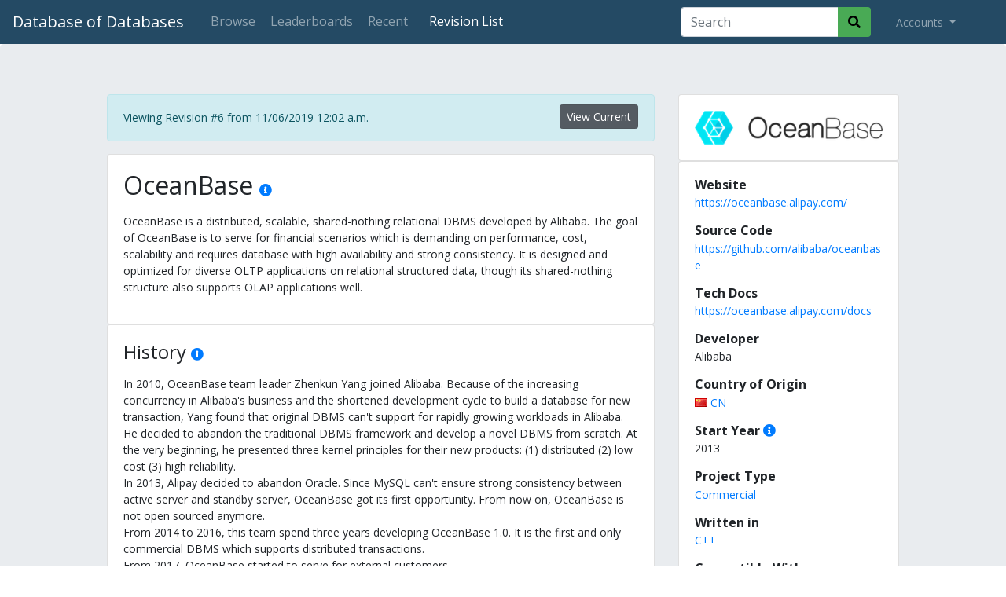

--- FILE ---
content_type: text/html; charset=utf-8
request_url: https://dbdb.io/db/oceanbase/revisions/6
body_size: 5066
content:
<!DOCTYPE html>
<html lang="en">
<head>
    <meta charset="UTF-8">
    <title>
OceanBase - Revision #6
 - Database of Databases</title>
    <meta name="viewport" content="width=device-width, initial-scale=1">
    
    <link href="/static/core/images/favicon.ico" rel="shortcut icon" type="image/png" />
    <link rel="apple-touch-icon" sizes="32x32" href="/static/core/images/dbdb_io-32x32.png">
    <link rel="apple-touch-icon" sizes="90x90" href="/static/core/images/dbdb_io-90x90.png">
    <link rel="apple-touch-icon" sizes="180x180" href="/static/core/images/dbdb_io-180x180.png">

    <link rel="stylesheet" type="text/css" href="https://fonts.googleapis.com/css?family=Open+Sans:400,300,700,800">
    <link rel="stylesheet" href="//use.fontawesome.com/releases/v5.9.0/css/all.css">
    <link rel="stylesheet" type="text/css" href="//maxcdn.bootstrapcdn.com/bootstrap/4.0.0/css/bootstrap.min.css" integrity="sha384-Gn5384xqQ1aoWXA+058RXPxPg6fy4IWvTNh0E263XmFcJlSAwiGgFAW/dAiS6JXm" crossorigin="anonymous">
    <link rel="stylesheet" type="text/css" href="/static/lib/css/bootstrap-select.css">
    <link rel="stylesheet" type="text/css" href="/static/core/css/base.css?v=2">
    <link rel="stylesheet" type="text/css" href="/static/core/css/jquery.auto-complete.css">

    <meta property="og:site_name" content="Database of Databases" />
    <meta property="og:url" content="https://dbdb.io/db/oceanbase/revisions/6" />
    <meta name="twitter:url" content="https://dbdb.io/db/oceanbase/revisions/6" />
    
    <meta property="og:title" content="Database of Databases &mdash; OceanBase" />
    <meta property="og:description" content="OceanBase is a distributed, scalable, shared-nothing relational DBMS developed by Alibaba. The goal of OceanBase is to serve for financial scenarios which is demanding on performance, cost, scalability and requires database with high availability and strong consistency.  It is designed and optimize…" />
    <meta property="og:type" content="article" />
    <meta property="og:image" content="https://dbdb.io/media/twitter/oceanbase.png" />
    <meta name="twitter:title" content="Database of Databases &mdash; OceanBase" />
    <meta name="twitter:description" content="OceanBase is a distributed, scalable, shared-nothing relational DBMS developed by Alibaba. The goal of OceanBase is to serve for financial scenarios which is demanding on performance, cost, scalabili…" />
    <meta name="twitter:card" content="summary_large_image" />
    <meta name="twitter:image" content="https://dbdb.io/media/twitter/oceanbase.png" />


    
    <link href="/static/core/css/system.css" rel="stylesheet">

</head>
<body>
<nav class="navbar navbar-expand-lg navbar-dark">
    <a class="navbar-brand" href="/">Database of Databases</a>

    <button class="navbar-toggler" type="button" data-toggle="collapse" data-target="#navbarSupportedContent" aria-controls="navbarSupportedContent" aria-expanded="false" aria-label="Toggle navigation">
        <span class="navbar-toggler-icon"></span>
    </button>

    <div class="collapse navbar-collapse" id="navbarSupportedContent">
        <ul class="navbar-nav mr-auto">
        <li class="nav-item">
                <a class="nav-link btn btn-outline-secondary" href="/browse">Browse</a>
            </li>
            <li class="nav-item">
                <a class="nav-link btn btn-outline-secondary" href="/stats">Leaderboards</a>
            </li>
            <li class="nav-item">
                <a class="nav-link btn btn-outline-secondary" href="/recent">Recent</a>
            </li>
            
            
<li class="nav-item active ml-2">
	<a class="nav-link btn btn-outline-secondary" href="/db/oceanbase/revisions/">Revision List</a>
</li>

        </ul>

        
        <form action="/browse" method="GET" id="topsearch" class="form-inline form-search my-2 my-lg-0 mr-4">
            <div class="input-group">
                <input type="search" class="form-control" placeholder="Search" aria-label="Search" id="top-searchbox" name="q" value="">
                <div class="input-group-append">
                    <button class="btn" type="submit">
                        <i class="fas fa-search"></i>
                    </button>
                </div>
            </div>
        </form>
        

        <ul class="navbar-nav my-2 my-lg-0 mr-4">
            <li class="nav-item dropdown">
                <a class="nav-link dropdown-toggle" href="#" id="navbarDropdown" role="button" data-toggle="dropdown" aria-haspopup="true" aria-expanded="false">
                    
                    Accounts
                    
                </a>

                
                <div class="dropdown-menu" aria-labelledby="navbarDropdown">
                    <a class="dropdown-item" href="/login/">Login</a>
                    <!-- <div class="dropdown-divider"></div> -->
                    <!-- <a class="dropdown-item" href="/user/create">Create Account</a> -->
                </div>
                
            </li>
        </ul>
    </div>
</nav>


<div class="jumbotron">
    <div class="row justify-content-md-center system-content">

        <!-- START: MAIN BODY -->
        <div class="col-sm-12 col-md-7 order-2 order-md-1">
            
                <div class="alert alert-info d-none d-md-block" style="line-height: 34px;" role="alert">
                    <a href="/db/oceanbase" class="btn btn-secondary btn-sm float-right active" role="button" aria-pressed="true">View Current</a>
                    Viewing Revision #6 from 11/06/2019 12:02 a.m.
                </div>
            
            

            <div class="card has-citations">
                <div class="card-body">
                    <h2 class="card-title">
                        OceanBase
                        <a href="javascript:;" class="citations"><i class="fas fa-info-circle" title="Citations"></i></a>
                    </h2>
                    
                        
                    

                    <p class="card-text">
                    <p>OceanBase is a distributed, scalable, shared-nothing relational DBMS developed by Alibaba. The goal of OceanBase is to serve for financial scenarios which is demanding on performance, cost, scalability and requires database with high availability and strong consistency.  It is designed and optimized for diverse OLTP applications on relational structured data, though its shared-nothing structure also supports OLAP applications well.</p>
                    </p>
                    <cite class="hidden">
                        <ul>
                            
                            <li><a target="_blank" href="http://xblk.ecnu.edu.cn/EN/abstract/abstract25014.shtml">http://xblk.ecnu.edu.cn/EN/abstract/abstract25014.shtml</a></li>
                            
                        </ul>
                    </cite>
                </div>
            </div>

            
            <div class="card has-citations">
                <div class="card-body">
                    <h4 class="card-title">
                        History
                        <a href="javascript:;" class="citations"><i class="fas fa-info-circle" title="Citations"></i></a>
                    </h4>
                    <p class="card-text"><p>In 2010, OceanBase team leader Zhenkun Yang joined Alibaba. Because of the increasing concurrency in Alibaba's business and the shortened development cycle to build a database for new transaction, Yang found that original DBMS can't support for rapidly growing workloads in Alibaba. He decided to abandon the traditional DBMS framework and develop a novel DBMS from scratch. At the very beginning, he presented three kernel principles for their new products: (1) distributed (2) low cost (3) high reliability.<br />
In 2013, Alipay decided to abandon Oracle. Since MySQL can't ensure strong consistency between active server and standby server, OceanBase got its first opportunity. From now on, OceanBase is not open sourced anymore.<br />
From 2014 to 2016, this team spend three years developing OceanBase 1.0. It is the first and only commercial DBMS which supports distributed transactions.<br />
From 2017, OceanBase started to serve for external customers.<br />
In 2019, OceanBase beat Oracle and won the first place in TPC-C test.</p></p>
                    <cite class="hidden">
                        <ul>
                            
                        </ul>
                    </cite>
                </div>
            </div>
            

            
            
            <div id="storage-organization" class="card card-feature has-citations">
                <div class="card-body">
                    <h4 class="card-title">
                        Storage Organization
                        <a href="javascript:;" class="citations"><i class="fas fa-info-circle" title="Citations"></i></a>
                    </h4>
                    <p class="card-text">
                        
                        <a class="badge badge-info" href="/browse?storage-organization=heaps">Heaps</a>
                        
                    </p>
                    <p></p>
                    <cite class="hidden">
                        <ul>
                            
                        </ul>
                    </cite>
                </div>
            </div>
            
            
            
            <div id="data-model" class="card card-feature has-citations">
                <div class="card-body">
                    <h4 class="card-title">
                        Data Model
                        <a href="javascript:;" class="citations"><i class="fas fa-info-circle" title="Citations"></i></a>
                    </h4>
                    <p class="card-text">
                        
                        <a class="badge badge-info" href="/browse?data-model=relational">Relational</a>
                        
                    </p>
                    <p></p>
                    <cite class="hidden">
                        <ul>
                            
                        </ul>
                    </cite>
                </div>
            </div>
            
            
            
            
            
            
            
            
            
            
            
            <div id="storage-model" class="card card-feature has-citations">
                <div class="card-body">
                    <h4 class="card-title">
                        Storage Model
                        <a href="javascript:;" class="citations"><i class="fas fa-info-circle" title="Citations"></i></a>
                    </h4>
                    <p class="card-text">
                        
                        <a class="badge badge-info" href="/browse?storage-model=n-ary-storage-model-rowrecord">N-ary Storage Model (Row/Record)</a>
                        
                    </p>
                    <p></p>
                    <cite class="hidden">
                        <ul>
                            
                        </ul>
                    </cite>
                </div>
            </div>
            
            
            
            
            
            
            
            
            
            
            
            <div id="views" class="card card-feature has-citations">
                <div class="card-body">
                    <h4 class="card-title">
                        Views
                        <a href="javascript:;" class="citations"><i class="fas fa-info-circle" title="Citations"></i></a>
                    </h4>
                    <p class="card-text">
                        
                        <a class="badge badge-info" href="/browse?views=materialized-views">Materialized Views</a>
                        
                    </p>
                    <p><p>OceanBase supports materialized view well.<br />
Their first business, Taobao Favorites, is done perfectly by leveraging materialized views.</p></p>
                    <cite class="hidden">
                        <ul>
                            
                        </ul>
                    </cite>
                </div>
            </div>
            
            
            
            
            
            <div id="stored-procedures" class="card card-feature has-citations">
                <div class="card-body">
                    <h4 class="card-title">
                        Stored Procedures
                        <a href="javascript:;" class="citations"><i class="fas fa-info-circle" title="Citations"></i></a>
                    </h4>
                    <p class="card-text">
                        
                        <a class="badge badge-info" href="/browse?stored-procedures=not-supported">Not Supported</a>
                        
                    </p>
                    <p></p>
                    <cite class="hidden">
                        <ul>
                            
                        </ul>
                    </cite>
                </div>
            </div>
            
            
            
            
            
            <div id="system-architecture" class="card card-feature has-citations">
                <div class="card-body">
                    <h4 class="card-title">
                        System Architecture
                        <a href="javascript:;" class="citations"><i class="fas fa-info-circle" title="Citations"></i></a>
                    </h4>
                    <p class="card-text">
                        
                        <a class="badge badge-info" href="/browse?system-architecture=shared-nothing">Shared-Nothing</a>
                        
                    </p>
                    <p></p>
                    <cite class="hidden">
                        <ul>
                            
                        </ul>
                    </cite>
                </div>
            </div>
            
            
            
            <div id="storage-architecture" class="card card-feature has-citations">
                <div class="card-body">
                    <h4 class="card-title">
                        Storage Architecture
                        <a href="javascript:;" class="citations"><i class="fas fa-info-circle" title="Citations"></i></a>
                    </h4>
                    <p class="card-text">
                        
                        <a class="badge badge-info" href="/browse?storage-architecture=disk-oriented">Disk-oriented</a>
                        
                    </p>
                    <p></p>
                    <cite class="hidden">
                        <ul>
                            
                        </ul>
                    </cite>
                </div>
            </div>
            
            
            
            <div id="query-interface" class="card card-feature has-citations">
                <div class="card-body">
                    <h4 class="card-title">
                        Query Interface
                        <a href="javascript:;" class="citations"><i class="fas fa-info-circle" title="Citations"></i></a>
                    </h4>
                    <p class="card-text">
                        
                        <a class="badge badge-info" href="/browse?query-interface=sql">SQL</a>
                        
                    </p>
                    <p></p>
                    <cite class="hidden">
                        <ul>
                            
                        </ul>
                    </cite>
                </div>
            </div>
            
            
            
            
            
            

            <div class="card card-version d-block d-md-none revision-card">
                <a href="/db/oceanbase/revisions/" title="View All Revisions for OceanBase">
                <div class="card-body">
                    Revision #6
                    &nbsp;|&nbsp;
                    <time datetime="2019-11-06T00:02:50.633000-05:00">
                    Updated 11/06/2019 12:02 a.m.
                    </time>
                </div>
                </a>
            </div>

            

            

            


            

        </div>
        <!-- END: MAIN BODY -->

        <!-- START: SIDEBAR -->
        <div class=" col-sm-12 col-md-3 order-1 order-md-2">
            
            <div class="alert alert-info d-block d-md-none" style="line-height: 34px;" role="alert">
                <a href="/db/oceanbase" class="btn btn-secondary btn-sm float-right active" role="button" aria-pressed="true">View Current</a>
                Viewing Revision #6 from 11/06/2019 12:02 a.m.
            </div>
            

            
            <div class="card">
                <div class="card-body text-center">
                    <a href="/media/logos/oceanbase.png"><img class="logo-thumbnail" src="/media/logos/oceanbase.png.280x250_q85.png" style="border:none;" alt="OceanBase Logo" title="OceanBase"></a>
                </div>
            </div>
            

            



            <div class="card has-citations">
                <div class="card-body">
                
                    <h6 class="card-title">Website</h6>
                    <p class="card-text"><a href="https://oceanbase.alipay.com/">https://oceanbase.alipay.com/</a></p>
                
                
                    <h6 class="card-title">Source Code</h6>
                    <p class="card-text"><a href="https://github.com/alibaba/oceanbase">https://github.com/alibaba/oceanbase</a></p>
                

                
                    <h6 class="card-title">Tech Docs</h6>
                    <p class="card-text"><a href="https://oceanbase.alipay.com/docs">https://oceanbase.alipay.com/docs</a></p>
                
                    
                
                    
                
                    <h6 class="card-title">Developer</h6>
                    <p class="card-text">Alibaba</p>
                

                
                <link rel="stylesheet" href="/static/flags/sprite.css">
                    <h6 class="card-title">Country of Origin</h6>
                    <p class="card-text">
                    
                    
                    <a href="/browse?country=CN" title="View other systems from China">
                        <i class="flag-sprite flag-c flag-_n"></i>
                        CN
                    </a>
                    
                    </p>
                

                
                    <h6 class="card-title">
                        Start Year
                        <a href="javascript:;" class="citations"><i class="fas fa-info-circle" title="Citations"></i></a>
                    </h6>
                    <p class="card-text">2013</p>
                    <cite class="hidden">
                        <ul>
                            
                        </ul>
                    </cite>
                

                
                    
                

                

                
                    <h6 class="card-title">Project Type</h6>
                    <p class="card-text">
                        <a class="card-title" href="/browse?type=commercial" title="View other Commercial systems">Commercial</a>
                    </p>
                

                
                    <h6 class="card-title">Written in</h6>
                    <p class="card-text">
                        <a class="card-title" href="/browse?programming=cplusplus" title="View other systems that are written in C++">C++</a>
                    </p>
                

                

                

                

                

                
                    <h6 class="card-title">Compatible With</h6>
                    <p class="card-text">
                        <a class="card-title" href="/browse?compatible=mysql" title="View other systems compatible with MySQL">MySQL</a>
                    </p>
                

                
                    <h6 class="card-title">Operating Systems</h6>
                    <p class="card-text">
                        <a class="card-title" href="/browse?os=hosted" title="View other systems that support Hosted systems">Hosted</a>, <a class="card-title" href="/browse?os=linux" title="View other systems that support Linux systems">Linux</a>
                    </p>
                

                
                    <h6 class="card-title">Licenses</h6>
                    <p class="card-text">
                        <a class="card-title" href="/browse?license=gpl-v2" title="View other systems that use GPL v2">GPL v2</a>
                    </p>
                

                
                    
                </div>
            </div>

            

            <div class="card card-version d-none d-md-block revision-card">
                <a href="/db/oceanbase/revisions/" title="View All Revisions for OceanBase">
                <div class="card-body">
                    Revision #6
                    &nbsp;|&nbsp;
                    <time datetime="2019-11-06T00:02:50.633000-05:00">
                    Updated 11/06/2019 12:02 a.m.
                    </time>
                </div>
                </a>
            </div>

            

            

            

            

        </div>
        <!-- END: SIDEBAR -->


    </div>

</div>


<footer class="font-small mdb-color pt-4">
    <div class="container align-top">
        <div class="row d-flex align-items-center ">
            <div class="col-md-7 col-lg-8 footer-text">
                <p class="text-center text-md-left">
                    Copyright &copy; 2026
                    &bullet;
                    <a target="_blank" href="https://db.cs.cmu.edu">Carnegie Mellon Database Group</a>
                </p>
            </div>
            <div class="col-md-5 col-lg-4">
                <div class="text-center text-md-right footer-text">
                    <a href="/cdn-cgi/l/email-protection#e18c80888da185838583cf888e" class="btn-floating btn-sm rgba-white-slight"><i class="fa fa-envelope"></i> Contact</a>
                    <a href="https://github.com/cmu-db/dbdb.io" class="btn-floating btn-sm"><i class="fab fa-github"></i> Github</a>
                </div>
            </div>
        </div>
    </div>
</footer>

<script data-cfasync="false" src="/cdn-cgi/scripts/5c5dd728/cloudflare-static/email-decode.min.js"></script><script src="https://code.jquery.com/jquery-3.3.1.min.js" integrity="sha256-FgpCb/KJQlLNfOu91ta32o/NMZxltwRo8QtmkMRdAu8=" crossorigin="anonymous" type="f38f11dcd43995874c33dbe4-text/javascript"></script>
<script src="https://cdnjs.cloudflare.com/ajax/libs/popper.js/1.12.9/umd/popper.min.js" integrity="sha384-ApNbgh9B+Y1QKtv3Rn7W3mgPxhU9K/ScQsAP7hUibX39j7fakFPskvXusvfa0b4Q" crossorigin="anonymous" type="f38f11dcd43995874c33dbe4-text/javascript"></script>
<script src="https://maxcdn.bootstrapcdn.com/bootstrap/4.0.0/js/bootstrap.min.js" integrity="sha384-JZR6Spejh4U02d8jOt6vLEHfe/JQGiRRSQQxSfFWpi1MquVdAyjUar5+76PVCmYl" crossorigin="anonymous" type="f38f11dcd43995874c33dbe4-text/javascript"></script>


<!-- Global site tag (gtag.js) - Google Analytics -->
<script async src="https://www.googletagmanager.com/gtag/js?id=UA-4067813-21" type="f38f11dcd43995874c33dbe4-text/javascript"></script>
<script type="f38f11dcd43995874c33dbe4-text/javascript">
window.dataLayer = window.dataLayer || [];
function gtag(){dataLayer.push(arguments);}
gtag('js', new Date());

gtag('config', 'UA-4067813-21');
</script>


<!-- Slugify -->
<script type="f38f11dcd43995874c33dbe4-text/javascript">
    function convertToSlug(text) {
        return text
            .toLowerCase()
            .normalize("NFD").replace(/[\u0300-\u036f]/g, "")
            .replace(/[^\w -]+/g,'')
            .replace(/ +/g,'-');
    }
</script>

<!-- Search Box Autocomplete -->
<script src="/static/core/js/jquery.auto-complete.min.js" type="f38f11dcd43995874c33dbe4-text/javascript"></script>

<script type="f38f11dcd43995874c33dbe4-text/javascript">
    // Top Search Box
    $("#topsearch").find('input[name="q"]').autoComplete({
        minChars: 3,
        source: function(term, response) {
            $.getJSON('/search/autocomplete/', { q: term }, function(data) { response(data); });
        },
        onSelect: function(e, term, item) { window.location.href = "/db/" + convertToSlug(term); }
    });
</script>



<script src="/static/lib/js/bootstrap.bundle.js" type="f38f11dcd43995874c33dbe4-text/javascript"></script>


<script src="/static/core/js/revision.js" type="f38f11dcd43995874c33dbe4-text/javascript"></script>



<script src="/cdn-cgi/scripts/7d0fa10a/cloudflare-static/rocket-loader.min.js" data-cf-settings="f38f11dcd43995874c33dbe4-|49" defer></script><script defer src="https://static.cloudflareinsights.com/beacon.min.js/vcd15cbe7772f49c399c6a5babf22c1241717689176015" integrity="sha512-ZpsOmlRQV6y907TI0dKBHq9Md29nnaEIPlkf84rnaERnq6zvWvPUqr2ft8M1aS28oN72PdrCzSjY4U6VaAw1EQ==" data-cf-beacon='{"version":"2024.11.0","token":"57e621e9eb8c4584b986275be14c7cf7","r":1,"server_timing":{"name":{"cfCacheStatus":true,"cfEdge":true,"cfExtPri":true,"cfL4":true,"cfOrigin":true,"cfSpeedBrain":true},"location_startswith":null}}' crossorigin="anonymous"></script>
</body>
</html>
